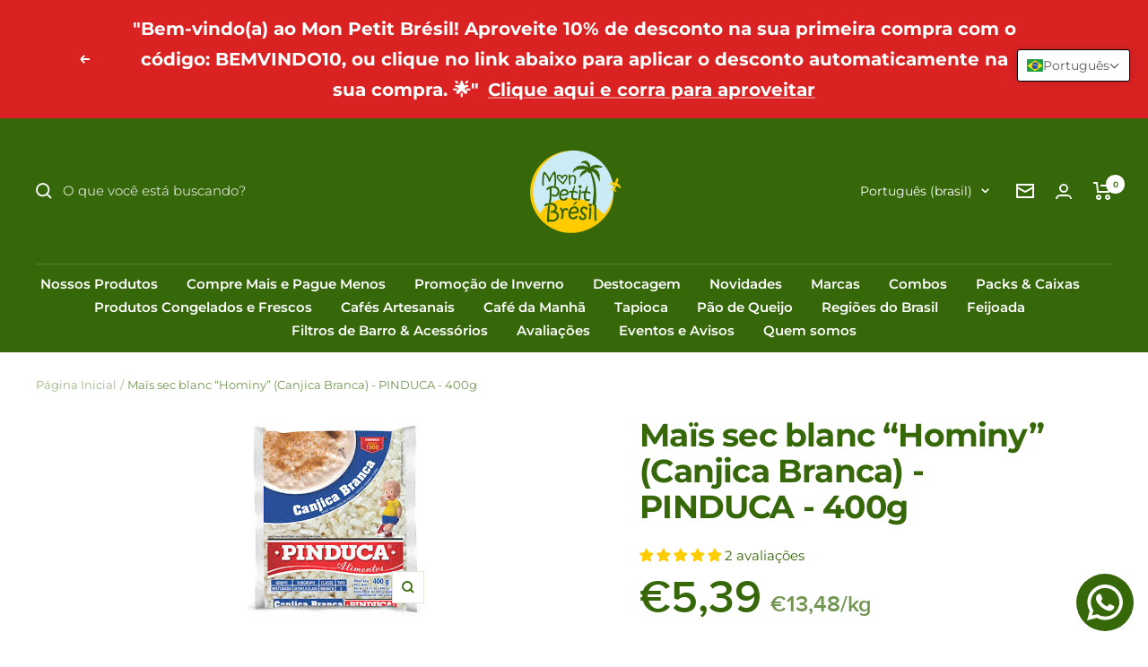

--- FILE ---
content_type: text/html; charset=UTF-8
request_url: https://www.monpetitbresil.com/apps/backinstock/app/get-stock.php?variant_id=42426368000212&shop=mon-petit-bresil.myshopify.com
body_size: -34
content:
{"variant":{"id":42426368000212,"product_id":7535017951444,"title":"Default Title","price":"5.39","position":1,"inventory_policy":"deny","compare_at_price":null,"option1":"Default Title","option2":null,"option3":null,"created_at":"2022-02-12T21:27:55+01:00","updated_at":"2026-01-17T19:15:23+01:00","taxable":true,"barcode":"7896015960117","fulfillment_service":"manual","grams":400,"inventory_management":"shopify","requires_shipping":true,"sku":"MPB00083","weight":0.4,"weight_unit":"kg","inventory_item_id":44520709161172,"inventory_quantity":11,"old_inventory_quantity":11,"admin_graphql_api_id":"gid:\/\/shopify\/ProductVariant\/42426368000212","image_id":null}}

--- FILE ---
content_type: text/javascript
request_url: https://cdn.shopify.com/extensions/14afb89b-0644-44b5-a506-fd23820f306d/0.1.0/assets/notify-me.js
body_size: 2793
content:
/**
 * 
 * Script que controlará el botón y sus eventos/funciones principales
 * 
 * 0 - Clases: Las creamos aquí arriba puesto que son usadas por variables globales
 * 1 - Main: Nuestra ejecución principa que encadena todos los eventos
 * 2 - Funciones: Todas las funciones que ayudan a nuestras funciones principales del "MAIN"
 * 
 * 
 */

// 0 - Clases
/**
 * 
 * Se encargará de gestionar nuestras variables globales y facilitar la consulta de las mismas
 * 
 */
class NotifyMeData {

	/**
	 * 
	 * Inicializamos nuestras variables globales
	 * 
	 */
	constructor() {
		this.product = {};
		this.config  = {};
	}

	set product(product) {
		this._product = product;
	}
	
	get product() {
		return this._product;
	}

	/**
	 * 
	 * Nos facilia la consulta de la variante seleccionada en cada momento
	 * 
	 */
	get selectedVariant() {
		return this.product.variants.find(variant => variant.selected === true);
	}

	/**
	 * 
	 * Nos facilita el cambio de la variante seleccionada
	 * 
	 */
	set selectedVariant(variantId) {
		this.product.variants.map(variant => variant.selected = false);
		
		// Aquí "cazaremos" dos tipos de error:
		// 1 - El ID es malo (no debería de pasar nunca (sí que sería un error erorr))
		// 2 - Todos los productos están agotados (puede pasar y petaría)
		try {
			if (variantId) {
				this.product.variants.find(variant => variant.id === variantId).selected = true;
			} else {
				this.product.variants.find((variant) => variant.available).selected = true;
			}
		} catch (error) {
			this.product.variants[0].selected = true;
		}
		
		window.dispatchEvent(new Event('SelectedVariantUpdated'));
	}

	/**
	 * 
	 * Facilita la consulta de las variantes sin stock
	 * 
	 */
	get notAvailableVariants() {
		return this.product.variants.filter(variant => !variant.available);
	}
	
	/**
	 * 
	 * Facilita la consulta de todos los IDs de las variantes
	 * 
	 */
	get variants_ids() {
		return this.product.variants.map(variant => variant.id);
	}

}

/**
 * 
 * Se encargará de controlar nuestros mensajes de error y renderizarlos de forma acorde
 * 
 */
class MessageController {
	/**
	 * 
	 * Reseteamos nuestros mensajes para que esté inicializado todo
	 * 
	 */
	constructor() {
		this.resetMessages();
	}

	/**
	 * 
	 * Borra los mensajes
	 * 
	 */
	resetMessages() {
		this.messages = [];
	}

	/**
	 * 
	 * Vincula el elemento facilitado para que se rendericen los mensajes sobre él
	 * 
	 * @param {NodeTyp} element Elemento sobre el que se renderizarán los mensajes
	 */
	bind(element) {
		if (!element.nodeType) throw 'Invalid node element!';
		this.container = element;
	}

	/**
	 * 
	 * Renderiza los mensajes sobre el elemento vinculado
	 * 
	 * @returns {Void}
	 * 
	 */
	render() {
		// Tenemos que tener un elemento sobre el que renderizar
		if (!this.container) return console.warn("No element to display on");
		let contents = document.getElementById("notify-me-email-form");
		// Lo reseteamos y lo ocultamos en caso de que no haya mensajes
		this.container.innerHTML = ``;
		if (this.messages.length === 0) {
			this.container.style.display = "none";
			if (contents) contents.style.display = "block";
			return;
		}
		// Añadimos todos los mensajes y mostramos el contenedor
		this.messages.forEach( message => this.container.appendChild(createNode("div", [`message`, `message-${message.type}`], {innerHTML: message.content})) );
		if (this.messages.find(message => message.type === "info")) contents.style.display = "none";
		this.container.style.display = "block";
		// Lo resetemos puesto que estos mensajes ya se han mostrado y son antiguos
		this.resetMessages();
	}

	addMessage(content, type = "info") {
		this.messages.push({type: type, content: content});
	}

}
// Añadimos el JS para tener funciones que podrán ser fundamentales para el funcionamiento
addJS();

// 1 - Main
var messageController = new MessageController();
var notifyMeData      = new NotifyMeData();
notifyMeInit();
/**
 * 
 * @returns Void
 * 
 * Se encarga de cargar todos los elementos y preparar los eventos iniciales
 * 
 */
async function notifyMeInit() {
	// Para funcionar necesitamos mínimo nuestro botón así como la información del producto y nuestro fichero de configuración de la app
	// 1- Sacamos nuestro fichero de configuración de la app
	let load_config_file_res = await load_config_file();
	if (!load_config_file_res) throw 'Could not retrieve the configuration file!';
	// 2- Sacamos la información del producto actual
	let load_product_info_res = await load_product_info();
	if (!load_product_info_res) throw 'Could not retrieve the product data!';
	// 3- Identificamos al botón
	// Si no tenemos bloque habrá que meterlo manualmente
	if (typeof noAppBlock !== 'undefined') addNotifyButtonManually();	
	let notifyButton = document.getElementById("notify-me-button-tible-technologies");
	if (!notifyButton) throw 'Could not retrieve notify me button!';
	
	// Escuchamos todos los cambios de URL para ver cuando cambiamos el variant seleccionado
	linkToURLHistoryEvents();
	// // Actualizamos nuestro botón para saber cuando lo tenemos que mostrar/ocultar
	// refreshButton(); // Ya se refresca con el evento de carga de producto
	// Añadimos nuestro CSS
	addCSS();
}

/**
 * 
 * Recarga nuestro botón aplicándole los estilos necesarios en función de la variante seleccionada
 * 
 * @returns {Void}
 */
async function refreshButton() {
	// Tratamos de seleccionar el botón
	let notifyButtonContainer = document.getElementById("notify-me-button-tible-technologies");
	if (!notifyButtonContainer) return;
	
	// Comprobamos si la variante seleccionada está agotada o no
	if (!notifyMeData.selectedVariant.available) {
		notifyButtonContainer.innerHTML = ``;
		notifyButtonContainer.appendChild(getPopupButton(notifyMeData.config, renderNotifyMePopup));
	} else {
		let stock_level = await get_variant_quantity(notifyMeData.selectedVariant.id);
		notifyButtonContainer.innerHTML = ``;
		notifyButtonContainer.appendChild(getStockLevelText(notifyMeData.config, stock_level));
	}
}
window.addEventListener('SelectedVariantUpdated', refreshButton);

/**
 * 
 * Renderizará el popup en la página con la variante actual seleccionada
 * 
 */
function renderNotifyMePopup() {

	let onclickFunction = async () => {
		let emailInput = document.getElementById("notify-me-email-input");
		// No permitimos que nos dejen el correo vacío
		if (!emailInput.value) {
			messageController.addMessage(notifyMeData.config.popup.text.noEmailError, "error");
			messageController.render();
			return;
		}

		// Forzamos al input a verificar su validez
		if (!emailInput.reportValidity()) {
			return;
		}

		// Como aquí deberíamos de tener un correo correcto enviamos la información
		let response = await sendPetitions({
			email:      emailInput.value,
			variants:   [notifyMeData.selectedVariant.id],
			product_id: notifyMeData.product.id,
		}, window.Shopify.shop);
		

		if (response.error) {
			// Notificamos de que ha sido correcto (el servidor no devuelve respuesta de okey/no-okey)
			messageController.addMessage(`Unexpected error: "${response.error}"<br> Please reload the page.`, "error");
		} else {
			// Notificamos de que ha sido correcto (el servidor no devuelve respuesta de okey/no-okey)
			messageController.addMessage(notifyMeData.config.popup.text.successMessage);
		}

		messageController.render();
	}


	let popupNode = getPopupNode(notifyMeData.config, onclickFunction, notifyMeData.selectedVariant.title, notifyMeData.product.images[0]);
	
	document.body.appendChild(popupNode);
}


// 2 - Funciones
/**
 * 
 * Añade el CSS de nuestros elementos a la página
 * 
 * @returns {Boolean} El resultado de la adición del nodo en la cabecera
 */
function addCSS() {
	var head = document.getElementsByTagName('head')[0];
	if (!head) return false;
    var link = createNode("link", [], {
		rel:   'stylesheet',
		type:  'text/css',
		href:  `/apps/backinstock/app/css/base-styles.css`,
		media: 'all',
	});
    return head.appendChild(link);
}
/**
 * 
 * Añade el JS de nuestros elementos a la página
 * 
 * @returns {Boolean} El resultado de la adición del nodo en la cabecera
 */
function addJS() {
	var head = document.getElementsByTagName('head')[0];
	if (!head) return false;
	var link = document.createElement("script");
		link.type = 'text/javascript';
		link.src = `/apps/backinstock/app/js/elements.js`;
    return head.appendChild(link);
}

/**
 * 
 * Cargará el fichero de configuración sobre la clase global de configuración
 * 
 * ¡CUIDADO! Depende de variables globales
 * 
 * @returns {Boolean} Si la carga sobre la clase global ha sido correcta
 */
async function load_config_file() {
	try {
		const res           = await fetch(`/apps/backinstock/app/config/${window.Shopify.shop.replace(".myshopify.com", "")}.json`); 
		notifyMeData.config = await res.json();
	} catch (error) {
		console.error(error);
		return false;
	}
	return notifyMeData.config.constructor.name === "Object";
}

/**
 * 
 * Cargará el los datos de producto sobre la clase global de producto
 * 
 * ¡CUIDADO! Depende de variables globales
 * 
 * @returns {Boolean} Si la carga sobre la clase global ha sido correcta
 */
async function load_product_info() {
	try {
		const path                   = window.location.pathname;
		const product_handle         = path.split('/').slice(-1);
		const res                    = await fetch(`${window.Shopify.routes?.root ?? '/'}products/${product_handle}.js`);
		notifyMeData.product         = await res.json();
		notifyMeData.selectedVariant = getVariantId();

	} catch (error) {
		console.error(error);
		return false;
	}
	return notifyMeData.product.constructor.name === "Object";
}

/**
 * 
 * Solicita la cantidad de stock
 * 
 * @param {Number} variant_id El ID de la variante que vamos a solicitar
 * 
 */
var variantsQuantities = {};
async function get_variant_quantity(variant_id) {
	if (typeof variantsQuantities[variant_id] !== "undefined") 
		return variantsQuantities[variant_id];
	
	let quantity = false;
	try {
		const res = await fetch(`/apps/backinstock/app/get-stock.php?variant_id=${variant_id}&shop=${window.Shopify.shop}`);
		let body  = await res.json();
		quantity = body.variant.inventory_quantity;
	} catch (error) {
		console.error(`Error retriving stock quantity ${error}`)
	}
	variantsQuantities[variant_id] = quantity;
	return quantity;
}

/**
 * 
 * Función que nos ayuda de forma rápida a obtener el variante seleccionado de la URL
 * 
 * @returns {Int} ID de la variante seleccionada
 * 
 */
function getVariantId() {
	const url_params =  new URLSearchParams(window.location.search);
	return parseInt(url_params.get('variant'));
}

/**
 * 
 * Vinculará todos nuestros eventListeners para enterarnos de los cambios de variantes de la página de producto
 * 
 */
function linkToURLHistoryEvents() {
	var pushState    = history.pushState;
	var replaceState = history.replaceState;

	history.pushState = function() {
		pushState.apply(history, arguments);
		window.dispatchEvent(new Event('locationchange'));
	};

	history.replaceState = function() {
		replaceState.apply(history, arguments);
		window.dispatchEvent(new Event('locationchange'));
	};

	window.addEventListener('popstate', function() {
		window.dispatchEvent(new Event('locationchange'))
	});

	window.addEventListener('locationchange', () => {
		notifyMeData.selectedVariant = getVariantId();
	});
}

/**
 * 
 * Envía la petición con los datos del usuario y del producto del que quiere ser notificado
 * 
 * @param {Object} data Datos a enviar
 * @param {String} shopHostname URL de la tienda desde la que se solicita la notificación
 *  
 * 
 */
async function sendPetitions(data, shopHostname) {
	const response = await fetch( `/apps/backinstock/app/notifications.php?action=get_petitions&shop=${shopHostname}`, {
		method: 'POST',
		mode: 'cors', // no-cors, *cors, same-origin
		headers: {
			'Content-Type': 'application/json'
			// 'Content-Type': 'application/x-www-form-urlencoded',
		},
		//Envio el objeto petitions tal cual
		body: JSON.stringify(data) // body data type must match "Content-Type" header		
	});
	return await response.json();
};

--- FILE ---
content_type: text/javascript; charset=utf-8
request_url: https://www.monpetitbresil.com/products/canjica-branca-pinduca-500g.js
body_size: 763
content:
{"id":7535017951444,"title":"Maïs sec blanc “Hominy” (Canjica Branca)  - PINDUCA - 400g","handle":"canjica-branca-pinduca-500g","description":"\u003cp\u003e\u003cmeta charset=\"utf-8\"\u003e\u003cspan data-mce-fragment=\"1\"\u003eCanjica ou mungunzá é uma sobremesa brasileira muito popular nas Festa Juninas. O prato é preparado com milho especial para canjica, cozido com leite de vaca ou coco, açúcar, canela e cravo. Outros ingredientes como amendoim e leite condensado podem ser adicionados á vontade. Na Colômbia e em outros países da América Latina há um prato semelhante de milho cozido chamado \"mazamorra\".\u003c\/span\u003e\u003c\/p\u003e\n\u003cp\u003e\u003cspan data-mce-fragment=\"1\"\u003e\u003ciframe title=\"YouTube video player\" src=\"https:\/\/www.youtube.com\/embed\/68c4enyAcp0\" height=\"315\" width=\"560\" allowfullscreen=\"\" allow=\"accelerometer; autoplay; clipboard-write; encrypted-media; gyroscope; picture-in-picture; web-share\" frameborder=\"0\"\u003e\u003c\/iframe\u003e\u003c\/span\u003e\u003c\/p\u003e","published_at":"2025-08-13T17:26:05+02:00","created_at":"2022-02-12T21:27:55+01:00","vendor":"Pinduca","type":"Mercearia","tags":[],"price":539,"price_min":539,"price_max":539,"available":true,"price_varies":false,"compare_at_price":null,"compare_at_price_min":0,"compare_at_price_max":0,"compare_at_price_varies":false,"variants":[{"id":42426368000212,"title":"Default Title","option1":"Default Title","option2":null,"option3":null,"sku":"MPB00083","requires_shipping":true,"taxable":true,"featured_image":null,"available":true,"name":"Maïs sec blanc “Hominy” (Canjica Branca)  - PINDUCA - 400g","public_title":null,"options":["Default Title"],"price":539,"weight":400,"compare_at_price":null,"inventory_management":"shopify","barcode":"7896015960117","unit_price":1348,"unit_price_measurement":{"measured_type":"weight","quantity_value":"400.0","quantity_unit":"g","reference_value":1,"reference_unit":"kg"},"requires_selling_plan":false,"selling_plan_allocations":[]}],"images":["\/\/cdn.shopify.com\/s\/files\/1\/0549\/0212\/8797\/files\/images_61b7fd36-b527-4d66-94e7-a9fb34493228.jpg?v=1767961858"],"featured_image":"\/\/cdn.shopify.com\/s\/files\/1\/0549\/0212\/8797\/files\/images_61b7fd36-b527-4d66-94e7-a9fb34493228.jpg?v=1767961858","options":[{"name":"Title","position":1,"values":["Default Title"]}],"url":"\/products\/canjica-branca-pinduca-500g","media":[{"alt":null,"id":56878179221846,"position":1,"preview_image":{"aspect_ratio":1.0,"height":224,"width":224,"src":"https:\/\/cdn.shopify.com\/s\/files\/1\/0549\/0212\/8797\/files\/images_61b7fd36-b527-4d66-94e7-a9fb34493228.jpg?v=1767961858"},"aspect_ratio":1.0,"height":224,"media_type":"image","src":"https:\/\/cdn.shopify.com\/s\/files\/1\/0549\/0212\/8797\/files\/images_61b7fd36-b527-4d66-94e7-a9fb34493228.jpg?v=1767961858","width":224}],"requires_selling_plan":false,"selling_plan_groups":[]}